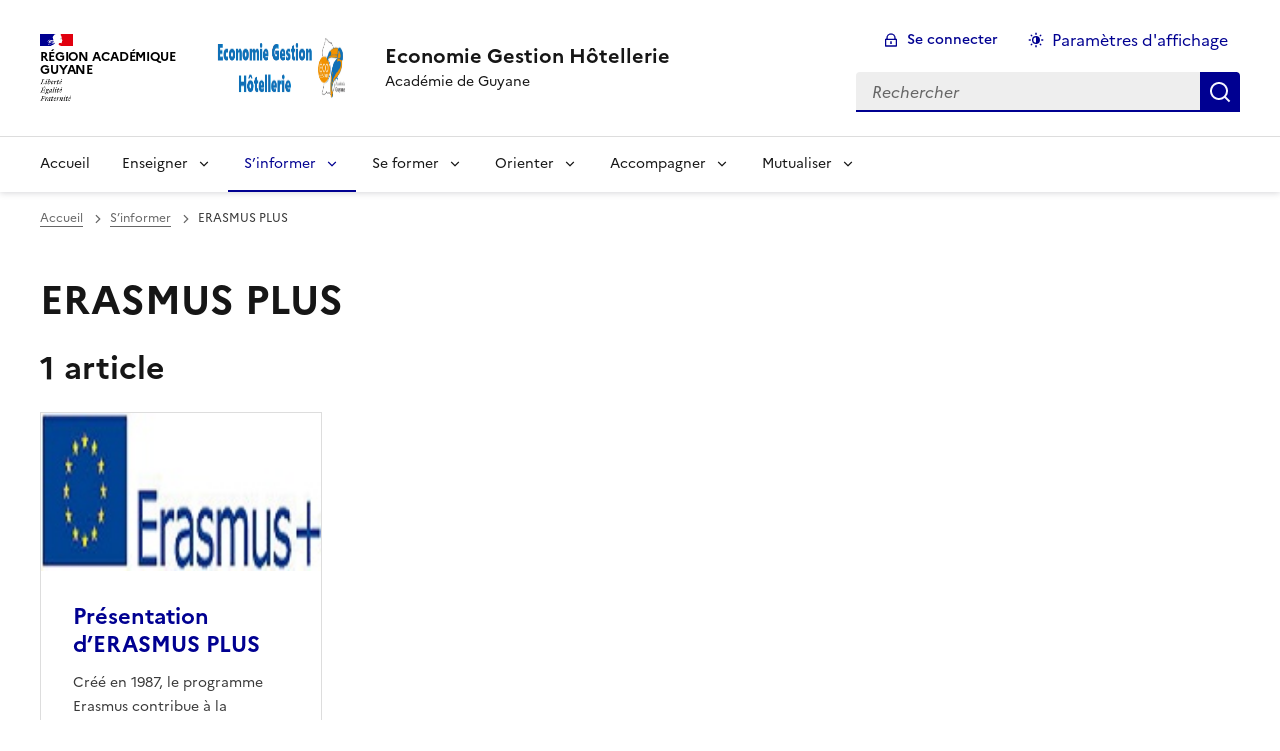

--- FILE ---
content_type: text/html; charset=utf-8
request_url: https://eco-gestion-hotellerie-lgt.dis.ac-guyane.fr/-ERASMUS-PLUS-85-.html
body_size: 8219
content:
<!DOCTYPE html>
<html dir="ltr" lang="fr" class="ltr fr no-js" data-fr-scheme="system">
<head>
	<script type='text/javascript'>/*<![CDATA[*/(function(H){H.className=H.className.replace(/\bno-js\b/,'js')})(document.documentElement);/*]]>*/</script>
	<title>Economie Gestion Hôtellerie - Académie de Guyane</title>
	
	<meta http-equiv="Content-Type" content="text/html; charset=utf-8" />
<meta name="viewport" content="width=device-width, initial-scale=1" />


<link rel="alternate" type="application/rss+xml" title="Syndiquer tout le site" href="spip.php?page=backend" />


<link rel="stylesheet" href="squelettes-dist/css/spip.css?1764939192" type="text/css" />
<script>
var mediabox_settings={"auto_detect":true,"ns":"box","tt_img":true,"sel_g":"#documents_portfolio a[type='image\/jpeg'],#documents_portfolio a[type='image\/png'],#documents_portfolio a[type='image\/gif']","sel_c":".mediabox","str_ssStart":"Diaporama","str_ssStop":"Arr\u00eater","str_cur":"{current}\/{total}","str_prev":"Pr\u00e9c\u00e9dent","str_next":"Suivant","str_close":"Fermer","str_loading":"Chargement\u2026","str_petc":"Taper \u2019Echap\u2019 pour fermer","str_dialTitDef":"Boite de dialogue","str_dialTitMed":"Affichage d\u2019un media","splash_url":"","lity":{"skin":"_simple-dark","maxWidth":"90%","maxHeight":"90%","minWidth":"400px","minHeight":"","slideshow_speed":"2500","opacite":"0.9","defaultCaptionState":"expanded"}};
</script>
<!-- insert_head_css -->
<link rel="stylesheet" href="plugins-dist/mediabox/lib/lity/lity.css?1764940470" type="text/css" media="all" />
<link rel="stylesheet" href="plugins-dist/mediabox/lity/css/lity.mediabox.css?1764940470" type="text/css" media="all" />
<link rel="stylesheet" href="plugins-dist/mediabox/lity/skins/_simple-dark/lity.css?1764940470" type="text/css" media="all" /><link rel='stylesheet' type='text/css' media='all' href='plugins-dist/porte_plume/css/barre_outils.css?1764940472' />
<link rel='stylesheet' type='text/css' media='all' href='local/cache-css/cssdyn-css_barre_outils_icones_css-ecf33b5a.css?1740568661' />
<link rel="stylesheet" type="text/css" href="sites/eco-gestion-hotellerie-lgt.dis.ac-guyane.fr//plugins/agenda/css/spip.agenda.css" /><link rel="stylesheet" href="sites/eco-gestion-hotellerie-lgt.dis.ac-guyane.fr//plugins/albums/css/albums.css" type="text/css" />


<link rel="stylesheet" href="sites/eco-gestion-hotellerie-lgt.dis.ac-guyane.fr//plugins/squelette-spip-dsfr-main-1.11.0/v1.11.0/dsfr/dsfr.min.css?1720787982" type="text/css" />
<link rel="stylesheet" href="sites/eco-gestion-hotellerie-lgt.dis.ac-guyane.fr//plugins/squelette-spip-dsfr-main-1.11.0/v1.11.0/dsfr/utility/utility.main.css?1720787982" type="text/css" />
<link rel="stylesheet" href="sites/eco-gestion-hotellerie-lgt.dis.ac-guyane.fr//plugins/squelette-spip-dsfr-main-1.11.0/v1.11.0/dsfr/dsfr.spip.css?1764759448" type="text/css" />
<link rel="stylesheet" href="sites/eco-gestion-hotellerie-lgt.dis.ac-guyane.fr//plugins/squelette-spip-dsfr-main-1.11.0/v1.11.0/dsfr/perso.css?1725964108" type="text/css" />



<script src="prive/javascript/jquery.js?1764939440" type="text/javascript"></script>

<script src="prive/javascript/jquery.form.js?1764939440" type="text/javascript"></script>

<script src="prive/javascript/jquery.autosave.js?1764939440" type="text/javascript"></script>

<script src="prive/javascript/jquery.placeholder-label.js?1764939440" type="text/javascript"></script>

<script src="prive/javascript/ajaxCallback.js?1764939440" type="text/javascript"></script>

<script src="prive/javascript/js.cookie.js?1764939440" type="text/javascript"></script>
<!-- insert_head -->
<script src="plugins-dist/mediabox/lib/lity/lity.js?1764940470" type="text/javascript"></script>
<script src="plugins-dist/mediabox/lity/js/lity.mediabox.js?1764940470" type="text/javascript"></script>
<script src="plugins-dist/mediabox/javascript/spip.mediabox.js?1764940470" type="text/javascript"></script><script type='text/javascript' src='plugins-dist/porte_plume/javascript/jquery.markitup_pour_spip.js?1764940472'></script>
<script type='text/javascript' src='plugins-dist/porte_plume/javascript/jquery.previsu_spip.js?1764940472'></script>
<script type='text/javascript' src='local/cache-js/jsdyn-javascript_porte_plume_start_js-b0ee60f4.js?1740568661'></script>
<script type='text/javascript' src='local/cache-js/jsdyn-jquery_cookiebar_js-31de1ec4.js?1740568661'></script>
<script type='text/javascript' src='sites/eco-gestion-hotellerie-lgt.dis.ac-guyane.fr//plugins/squelette-spip-dsfr-main-1.11.0/v1.11.0/js/jquery.cookiebar.call.js'></script>






<meta name="generator" content="SPIP 4.4.7" />





<meta name="theme-color" content="#000091"><!-- Défini la couleur de thème du navigateur (Safari/Android) -->
<link rel="apple-touch-icon" href="sites/eco-gestion-hotellerie-lgt.dis.ac-guyane.fr//plugins/squelette-spip-dsfr-main-1.11.0/v1.11.0/favicon/apple-touch-icon.png"><!-- 180×180 -->
<link rel="icon" href="sites/eco-gestion-hotellerie-lgt.dis.ac-guyane.fr//plugins/squelette-spip-dsfr-main-1.11.0/v1.11.0/favicon/favicon.svg" type="image/svg+xml">
<link rel="shortcut icon" href="sites/eco-gestion-hotellerie-lgt.dis.ac-guyane.fr//plugins/squelette-spip-dsfr-main-1.11.0/v1.11.0/favicon/favicon.ico" type="image/x-icon"><!-- 32×32 -->
<link rel="manifest" href="sites/eco-gestion-hotellerie-lgt.dis.ac-guyane.fr//plugins/squelette-spip-dsfr-main-1.11.0/v1.11.0/favicon/manifest.webmanifest" crossorigin="use-credentials"></head>

<body id="top"  class="pas_surlignable page_rubrique ">
<header role="banner" class="fr-header">
    <div class="fr-header__body">
        <div class="fr-container">
            <div class="fr-header__body-row">
                <div class="fr-header__brand fr-enlarge-link">
                    <div class="fr-header__brand-top">
                        <div class="fr-header__logo">
                            <p class="fr-logo">
                                Région Académique<br>Guyane
								
                            </p>
                        </div>
                         
                            <div class="fr-header__operator">
                                <img
	src="IMG/logo/siteon0.png?1647005532" class='fr-responsive-img'
	width="671"
	height="174" alt='Logo du site Economie Gestion H&#244;tellerie'/>
                                <!-- L’alternative de l’image (attribut alt) doit impérativement être renseignée et reprendre le texte visible dans l’image -->
                            </div>
                        
                        <div class="fr-header__navbar">
                            <button class="fr-btn--search fr-btn" data-fr-opened="false" aria-controls="modal-recherche" title="Rechercher">
                                Rechercher
                            </button>
                            <button class="fr-btn--menu fr-btn" data-fr-opened="false" aria-controls="modal-menu" aria-haspopup="menu" title="Menu" id="fr-btn-menu-mobile-3">
                                Menu
                            </button>
                        </div>
                    </div>
                    <div class="fr-header__service">
                        <a href="https://eco-gestion-hotellerie-lgt.dis.ac-guyane.fr" title="Accueil - Economie Gestion Hôtellerie"   aria-label="revenir à l'accueil du site">
                            <p class="fr-header__service-title">Economie Gestion Hôtellerie</p>
                        </a>
                        <p class="fr-header__service-tagline">Académie de Guyane</p>
                    </div>
                </div>
                <div class="fr-header__tools">
                    <div class="fr-header__tools-links">
                        <ul class="fr-btns-group">
                             
                             <li>
                            <a class="fr-btn fr-fi-lock-line" href="spip.php?page=connexion&amp;url=-ERASMUS-PLUS-85-.html" aria-label="ouvrir le formulaire de connexion" title="connexion" rel="nofollow">Se connecter</a>
                            </li>
                            
                            
                            
							<li>
								<button class="fr-link fr-fi-theme-fill fr-link--icon-left fr-pt-0" aria-controls="fr-theme-modal" data-fr-opened="false" aria-label="Changer les paramêtres d'affichage" title="Paramètres d'affichage">Paramètres d'affichage</button>
							</li>
                        </ul>
                    </div>
					<!-- PERSONNALISATION GUYANE - Affichage du nom de l'utilisateur connecté -->
                    
                    <div class="fr-header__search fr-modal" id="modal-recherche">
                        <div class="fr-container fr-container-lg--fluid">
                            <button class="fr-btn--close fr-btn" aria-controls="modal-recherche">Fermer</button>
                                <form action="spip.php?page=recherche" method="get">
	<div class="fr-search-bar" id="formulaire_recherche" role="search">
		<input name="page" value="recherche" type="hidden"
>

		
		<label for="recherche" class="fr-label">Rechercher :</label>
		<input type="search" class="fr-input" size="10" placeholder="Rechercher" name="recherche" id="recherche" accesskey="4" autocapitalize="off" autocorrect="off"
		/><button type="submit" class="fr-btn" value="Rechercher" title="Rechercher" />


</div>
</form>

                        </div>
                    </div>
                </div>
            </div>
        </div>
    </div>
    <div class="fr-header__menu fr-modal" id="modal-menu" aria-labelledby="fr-btn-menu-mobile-1">
        <div class="fr-container">
            <button class="fr-btn--close fr-btn" aria-controls="modal-menu">Fermer</button>
            <div class="fr-header__menu-links"></div>
			   <nav class="fr-nav" id="header-navigation" role="navigation" aria-label="Menu principal">
    <ul class="fr-nav__list">
        <li class="fr-nav__item active">
            <a class="fr-nav__link active" href="https://eco-gestion-hotellerie-lgt.dis.ac-guyane.fr" target="_self"    aria-label="Revenir à la page d'accueil" title="Accueil">Accueil</a>
        </li>

        
        <li class="fr-nav__item  ">
            
                <button class="fr-nav__btn" aria-expanded="false" aria-controls="menu-2"   >Enseigner</button>
                <div class="fr-collapse fr-menu" id="menu-2">
                    <ul class="fr-menu__list">
                        <li>
                            <a class="fr-nav__link fr-text--light"  aria-label="Ouvrir la rubrique Enseigner" title="Enseigner" href="-Enseigner-.html" target="_self" ><i>Voir toute la rubrique</i></a>
                        </li>
            
                        <li>
                            <a class="fr-nav__link"  aria-label="Ouvrir la rubrique ... dans l&#8217;Académie de Guyane" title="... dans l&#8217;Académie de Guyane" href="-dans-l-Academie-de-Guyane-.html" target="_self" >... dans l&#8217;Académie de Guyane</a>
                        </li>
            
                        <li>
                            <a class="fr-nav__link"  aria-label="Ouvrir la rubrique ... en BTS" title="... en BTS" href="-BTS-.html" target="_self" >... en BTS</a>
                        </li>
            
                        <li>
                            <a class="fr-nav__link"  aria-label="Ouvrir la rubrique ... en STHR" title="... en STHR" href="-Hotellerie-Restauration-.html" target="_self" >... en STHR</a>
                        </li>
            
                        <li>
                            <a class="fr-nav__link"  aria-label="Ouvrir la rubrique ... en STMG - 1ere" title="... en STMG - 1ere" href="-La-section-STMG-.html" target="_self" >... en STMG - 1ere</a>
                        </li>
            
                        <li>
                            <a class="fr-nav__link"  aria-label="Ouvrir la rubrique ... en STMG - Terminale" title="... en STMG - Terminale" href="-Les-filieres-tertiaires-70-.html" target="_self" >... en STMG - Terminale</a>
                        </li>
            
                        <li>
                            <a class="fr-nav__link"  aria-label="Ouvrir la rubrique ... l&#8217;accompagnement personnalisé" title="... l&#8217;accompagnement personnalisé" href="-L-accompagnement-personnalise-.html" target="_self" >... l&#8217;accompagnement personnalisé</a>
                        </li>
            
                        <li>
                            <a class="fr-nav__link"  aria-label="Ouvrir la rubrique Sujets d&#8217;examen" title="Sujets d&#8217;examen" href="-sujets-d-examen-.html" target="_self" >Sujets d&#8217;examen</a>
                        </li>
            
                    </ul>
                </div>
            
        </li>
        
        <li class="fr-nav__item  on active ">
            
                <button class="fr-nav__btn" aria-expanded="false" aria-controls="menu-3"  on aria-current="page" >S&#8217;informer</button>
                <div class="fr-collapse fr-menu" id="menu-3">
                    <ul class="fr-menu__list">
                        <li>
                            <a class="fr-nav__link fr-text--light"  aria-label="Ouvrir la rubrique S&#8217;informer" title="S&#8217;informer" href="-Former-.html" target="_self" ><i>Voir toute la rubrique</i></a>
                        </li>
            
                        <li>
                            <a class="fr-nav__link"  aria-label="Ouvrir la rubrique ABC de l&#8217;Economie" title="ABC de l&#8217;Economie" href="-L-Eco-en-bref-.html" target="_self" >ABC de l&#8217;Economie</a>
                        </li>
            
                        <li>
                            <a class="fr-nav__link"  aria-label="Ouvrir la rubrique Brief.Eco" title="Brief.Eco" href="-Brief-Eco-.html" target="_self" >Brief.Eco</a>
                        </li>
            
                        <li>
                            <a class="fr-nav__link"  aria-label="Ouvrir la rubrique CRNMA" title="CRNMA" href="-CRNMA-.html" target="_self" >CRNMA</a>
                        </li>
            
                        <li>
                            <a class="fr-nav__link"  aria-label="Ouvrir la rubrique Dessine-moi l&#8217;éco" title="Dessine-moi l&#8217;éco" href="-Dessine-moi-l-eco-.html" target="_self" >Dessine-moi l&#8217;éco</a>
                        </li>
            
                        <li>
                            <a class="fr-nav__link"  aria-label="Ouvrir la rubrique ERASMUS PLUS" title="ERASMUS PLUS" href="-ERASMUS-PLUS-85-.html" target="_self" >ERASMUS PLUS</a>
                        </li>
            
                        <li>
                            <a class="fr-nav__link"  aria-label="Ouvrir la rubrique L&#8217;actu de l&#8217;Eco/Gestion" title="L&#8217;actu de l&#8217;Eco/Gestion" href="-L-actu-de-l-Eco-Gestion-.html" target="_self" >L&#8217;actu de l&#8217;Eco/Gestion</a>
                        </li>
            
                        <li>
                            <a class="fr-nav__link"  aria-label="Ouvrir la rubrique Le CERPEG" title="Le CERPEG" href="-Le-CERPEG-.html" target="_self" >Le CERPEG</a>
                        </li>
            
                        <li>
                            <a class="fr-nav__link"  aria-label="Ouvrir la rubrique Le CERTA" title="Le CERTA" href="-le-CERTA-.html" target="_self" >Le CERTA</a>
                        </li>
            
                        <li>
                            <a class="fr-nav__link"  aria-label="Ouvrir la rubrique Le CRCF" title="Le CRCF" href="-Le-CRCF-.html" target="_self" >Le CRCF</a>
                        </li>
            
                        <li>
                            <a class="fr-nav__link"  aria-label="Ouvrir la rubrique Le CRCM-TL" title="Le CRCM-TL" href="-Le-CRCM-TL-.html" target="_self" >Le CRCM-TL</a>
                        </li>
            
                        <li>
                            <a class="fr-nav__link"  aria-label="Ouvrir la rubrique Le CRCOM" title="Le CRCOM" href="-Le-CRCOM-63-.html" target="_self" >Le CRCOM</a>
                        </li>
            
                        <li>
                            <a class="fr-nav__link"  aria-label="Ouvrir la rubrique les TraAM" title="les TraAM" href="-les-TrAM-.html" target="_self" >les TraAM</a>
                        </li>
            
                    </ul>
                </div>
            
        </li>
        
        <li class="fr-nav__item  ">
            
                <button class="fr-nav__btn" aria-expanded="false" aria-controls="menu-162"   >Se former</button>
                <div class="fr-collapse fr-menu" id="menu-162">
                    <ul class="fr-menu__list">
                        <li>
                            <a class="fr-nav__link fr-text--light"  aria-label="Ouvrir la rubrique Se former" title="Se former" href="-Outils-Numeriques-.html" target="_self" ><i>Voir toute la rubrique</i></a>
                        </li>
            
                        <li>
                            <a class="fr-nav__link"  aria-label="Ouvrir la rubrique la DANE" title="la DANE" href="-la-DANE-.html" target="_self" >la DANE</a>
                        </li>
            
                        <li>
                            <a class="fr-nav__link"  aria-label="Ouvrir la rubrique La Plateforme PIX" title="La Plateforme PIX" href="-La-Plateforme-PIX-.html" target="_self" >La Plateforme PIX</a>
                        </li>
            
                        <li>
                            <a class="fr-nav__link"  aria-label="Ouvrir la rubrique WILAPA&nbsp;: l&#8217;ENT de l&#8217;Académie Guyane" title="WILAPA&nbsp;: l&#8217;ENT de l&#8217;Académie Guyane" href="-WILAPA-l-ENT-de-l-Academie-Guyane-.html" target="_self" >WILAPA&nbsp;: l&#8217;ENT de l&#8217;Académie Guyane</a>
                        </li>
            
                    </ul>
                </div>
            
        </li>
        
        <li class="fr-nav__item  ">
            
                <button class="fr-nav__btn" aria-expanded="false" aria-controls="menu-5"   >Orienter</button>
                <div class="fr-collapse fr-menu" id="menu-5">
                    <ul class="fr-menu__list">
                        <li>
                            <a class="fr-nav__link fr-text--light"  aria-label="Ouvrir la rubrique Orienter" title="Orienter" href="-Connecter-.html" target="_self" ><i>Voir toute la rubrique</i></a>
                        </li>
            
                        <li>
                            <a class="fr-nav__link"  aria-label="Ouvrir la rubrique "Guyane&nbsp;: se former dans le domaine du management et de la gestion"" title=""Guyane&nbsp;: se former dans le domaine du management et de la gestion"" href="-Guyane-se-former-dans-le-domaine-du-management-et-de-la-gestion-.html" target="_self" >"Guyane&nbsp;: se former dans le domaine du management et de la gestion"</a>
                        </li>
            
                    </ul>
                </div>
            
        </li>
        
        <li class="fr-nav__item  ">
            
                <button class="fr-nav__btn" aria-expanded="false" aria-controls="menu-6"   >Accompagner</button>
                <div class="fr-collapse fr-menu" id="menu-6">
                    <ul class="fr-menu__list">
                        <li>
                            <a class="fr-nav__link fr-text--light"  aria-label="Ouvrir la rubrique Accompagner" title="Accompagner" href="-Accompagner-.html" target="_self" ><i>Voir toute la rubrique</i></a>
                        </li>
            
                        <li>
                            <a class="fr-nav__link"  aria-label="Ouvrir la rubrique Accueil des professeurs" title="Accueil des professeurs" href="-Accueil-des-professeurs-.html" target="_self" >Accueil des professeurs</a>
                        </li>
            
                        <li>
                            <a class="fr-nav__link"  aria-label="Ouvrir la rubrique Formations - PAF" title="Formations - PAF" href="-Formations-PAF-.html" target="_self" >Formations - PAF</a>
                        </li>
            
                        <li>
                            <a class="fr-nav__link"  aria-label="Ouvrir la rubrique Inspection pedagogique" title="Inspection pedagogique" href="-Inspection-pedagogique-.html" target="_self" >Inspection pedagogique</a>
                        </li>
            
                        <li>
                            <a class="fr-nav__link"  aria-label="Ouvrir la rubrique La coordination académique" title="La coordination académique" href="-La-coordination-academique-.html" target="_self" >La coordination académique</a>
                        </li>
            
                    </ul>
                </div>
            
        </li>
        
        <li class="fr-nav__item  ">
            
                <button class="fr-nav__btn" aria-expanded="false" aria-controls="menu-193"   >Mutualiser</button>
                <div class="fr-collapse fr-menu" id="menu-193">
                    <ul class="fr-menu__list">
                        <li>
                            <a class="fr-nav__link fr-text--light"  aria-label="Ouvrir la rubrique Mutualiser" title="Mutualiser" href="-Mutualiser-.html" target="_self" ><i>Voir toute la rubrique</i></a>
                        </li>
            
                        <li>
                            <a class="fr-nav__link"  aria-label="Ouvrir la rubrique Cours en vidéo&nbsp;: Marketing" title="Cours en vidéo&nbsp;: Marketing" href="-Cours-en-video-Marketing-.html" target="_self" >Cours en vidéo&nbsp;: Marketing</a>
                        </li>
            
                        <li>
                            <a class="fr-nav__link"  aria-label="Ouvrir la rubrique Cours en vidéo&nbsp;: MSDGN" title="Cours en vidéo&nbsp;: MSDGN" href="-MSDGN-cours-en-videos-.html" target="_self" >Cours en vidéo&nbsp;: MSDGN</a>
                        </li>
            
                        <li>
                            <a class="fr-nav__link"  aria-label="Ouvrir la rubrique La TRIBU Eco/Gestion en GUYANE" title="La TRIBU Eco/Gestion en GUYANE" href="-La-TRIBU-Eco-Gestion-en-GUYANE-.html" target="_self" >La TRIBU Eco/Gestion en GUYANE</a>
                        </li>
            
                    </ul>
                </div>
            
        </li>
        
    </ul>
</nav> 
			
        </div>
    </div>
</header>
<main id="main" role="main" class="fr-pb-6w">

	<div class="fr-container ">

		<nav role="navigation" class="fr-breadcrumb" aria-label="vous êtes ici :">
			<button class="fr-breadcrumb__button" aria-expanded="false" aria-controls="breadcrumb-1">Voir le fil d’Ariane</button>
			<div class="fr-collapse" id="breadcrumb-1">
				<ol class="fr-breadcrumb__list">
					<li><a class="fr-breadcrumb__link" title="Accueil du site" aria-label="revenir à l'accueil du site"  href="https://eco-gestion-hotellerie-lgt.dis.ac-guyane.fr/">Accueil</a></li>
					
						<li><a class="fr-breadcrumb__link"  title="S&#8217;informer" aria-label="ouvrir la rubrique S&#8217;informer" href="-Former-.html">S’informer</a></li>
					
					<li><a class="fr-breadcrumb__link" aria-current="page">ERASMUS PLUS</a></li>
				</ol>
			</div>
		</nav>

		<h1 class="fr-h1 crayon rubrique-titre-85 ">ERASMUS PLUS</h1>

		
					

		

		
		

		
		

		
		
		
		
		

		
		  <div class='ajaxbloc ajax-id-liste_ajax' data-ajax-env='lyi+xPnU1rSPkAKpMhuhR9sU2WuYZdOXSmKVv7QDEMJgDgWjF9AplsRvQ7VQJrquop29B83hLO1UNWO0zH4E8hNHxb8H7kYs2nFO2SgCXcoDO+JDrkJiYQLRe+3aVYIlUJS+J1h2839Lo+AstDaJ/dnm6eFlXqC4ICHSTMn9FIOApc3yPRwYPlL2uMFpKovWa6h1PCuLrt4QXneJO3InP6+6oM0GeMGepyxcyWa57EGLGFUqlOsvAvg=' data-origin="-ERASMUS-PLUS-85-.html">

	<h2 class="fr-mt-3w" >1 article</h2>
	<div class="fr-col-12">

		<div class="fr-grid-row fr-grid-row--gutters ">
			<a id='pagination_articles' class='pagination_ancre'></a>
			
			<!-- Tuile verticale -->
			<div class="fr-col-12  fr-col-sm-6 fr-col-md-4 fr-col-lg-3 ">
				<div class="fr-card fr-enlarge-link transparent">
		<div class="fr-card__body">
			<div class="fr-card__content">
				<h3 class="fr-card__title">
					<a aria-describedby=" 

Créé en 1987, le programme Erasmus contribue à la réalisation d’un espace européen de (…) " aria-label="Ouvrir l'article Présentation d&#8217;ERASMUS PLUS" title="Présentation d&#8217;ERASMUS PLUS" href="Presentation-d-ERASMUS-PLUS.html">Présentation d&#8217;ERASMUS PLUS</a>
				</h3>
				<p class="fr-card__desc"> 

Créé en 1987, le programme Erasmus contribue à la réalisation d’un espace européen de (…) </p>
				
				<div class="fr-card__end">
					<p class="fr-card__detail">3 mars 2016</p>
				</div>
			</div>
		</div>
		 
			<div class="fr-card__header">
				<div class="fr-card__img">
						<img
	src="IMG/logo/arton59.jpg?1457022222" class='fr-responsive-img'
	width="160"
	height="90"
	alt=""/>
				</div>
				
			</div>
		
	</div>			</div>
			
			
		</div>
	</div>

</div><!--ajaxbloc-->

		

		
		


		


	</div>

</main>

<!-- footer avec partenaires -->
  <div class="fr-share fr-mt-5w">
	<div class="fr-container">
	<p class="fr-share__title">Partager la page</p>
	<ul class="fr-share__group">
		<li>
			<a class="fr-share__link fr-share__link--facebook" title="Partager sur Facebook - nouvelle fenêtre" href="https://www.facebook.com/sharer.php?u=https://eco-gestion-hotellerie-lgt.dis.ac-guyane.fr/-ERASMUS-PLUS-85-.html" target="_blank" rel="noopener" onclick="window.open(this.href,'Partager sur Facebook','toolbar=no,location=yes,status=no,menubar=no,scrollbars=yes,resizable=yes,width=600,height=450'); event.preventDefault();">Partager sur Facebook</a>
		</li>
		<li>
			<!-- Les paramètres de la reqûete doivent être URI-encodés (ex: encodeURIComponent() en js) -->
			<a class="fr-share__link fr-share__link--twitter" title="Partager sur Twitter - nouvelle fenêtre" href="https://twitter.com/intent/tweet?url=https://eco-gestion-hotellerie-lgt.dis.ac-guyane.fr/-ERASMUS-PLUS-85-.html&text=ERASMUS PLUS&via=[À MODIFIER - via]&hashtags=[À MODIFIER - hashtags]" target="_blank" rel="noopener" onclick="window.open(this.href,'Partager sur Twitter','toolbar=no,location=yes,status=no,menubar=no,scrollbars=yes,resizable=yes,width=600,height=420'); event.preventDefault();">Partager sur Twitter</a>
		</li>
		<li>
			<a class="fr-share__link fr-share__link--linkedin" title="Partager sur LinkedIn - nouvelle fenêtre" href="https://www.linkedin.com/shareArticle?url=https://eco-gestion-hotellerie-lgt.dis.ac-guyane.fr/-ERASMUS-PLUS-85-.html&title=ERASMUS PLUS" target="_blank" rel="noopener" onclick="window.open(this.href,'Partager sur LinkedIn','toolbar=no,location=yes,status=no,menubar=no,scrollbars=yes,resizable=yes,width=550,height=550'); event.preventDefault();">Partager sur LinkedIn</a>
		</li>
		<li>
			<a class="fr-share__link fr-share__link--mail" href="mailto:?subject=ERASMUS PLUS&body=Voir cette page du site Economie Gestion Hôtellerie : https://eco-gestion-hotellerie-lgt.dis.ac-guyane.fr/-ERASMUS-PLUS-85-.html" title="Partager par email" target="_blank">Partager par email</a>
		</li>
		<li>
			<button class="fr-share__link fr-share__link--copy" title="Copier dans le presse-papier" onclick="navigator.clipboard.writeText(window.location);alert('Adresse copiée dans le presse papier.');">Copier dans le presse-papier</button>
		</li>
	</ul>
</div>
</div>


  <!-- reseaux sociaux -->

<div class="fr-follow fr-mt-3w fr-background-alt--blue-france">
    <div class="fr-container">
        <div class="fr-grid-row">
            <div class="fr-col-12">
                <div class="fr-follow__social">
                    <p class="fr-h5">Suivez-nous
                        <br> sur les réseaux sociaux
                    </p>
                    <ul class="fr-btns-group fr-btns-group--lg">
                        
						 <li><a class="fr-btn--facebook fr-btn" aria-label="ouvrir la page Facebook" href="https://www.facebook.com/acguyane" target="_blank" title="Page Facebook">Facebook</a></li>
						 <li><a class="fr-btn--twitter-x fr-btn" aria-label="ouvrir la page Twitter" href="https://twitter.com/acguyane" target="_blank" title="Page Twitter">Twitter</a></li>
						 <li><a class="fr-btn--instagram fr-btn" aria-label="ouvrir la page Instagram" href="https://www.instagram.com/acguyane/" target="_blank" title="Page Instagram">Instagram</a></li>
						 <li><a class="fr-btn--linkedin fr-btn" aria-label="ouvrir la page Linkedin" href="https://www.facebook.com/acguyane" target="_blank" title="Page Linkedin">Linkedin</a></li>
						
						
                        <li><a class="fr-icon-rss-fill fr-btn" aria-label="S'abonner au flux RSS" href="spip.php?page=backend" target="_blank" title="S'abonner au flux RSS">RSS</a>
                    </ul>
                </div>
            </div>
        </div>
    </div>
</div>
<footer class="fr-footer fr-pb-3w" role="contentinfo" id="footer-1060">
    <div class="fr-container">
        <div class="fr-footer__body">
            <div class="fr-footer__brand fr-enlarge-link">
                <a href="https://eco-gestion-hotellerie-lgt.dis.ac-guyane.fr" title="Retour à l’accueil"   aria-label="Revenir à l'accueil du site">
                    <p class="fr-logo">
                        Région Académique<br>Guyane
                    </p>
                </a>
            </div>
            <div class="fr-footer__content">
                <p class="fr-footer__content-desc"> 2015 - 2026 Economie Gestion Hôtellerie</p>
                <ul class="fr-footer__content-list">
                    
                    <li class="fr-footer__content-item">
                        <a class="fr-footer__content-link" target="_blank" href="https://www.ac-guyane.fr/" title="Ouvrir le site académie"   aria-label="ouvrir le site académie">académie</a>
                    </li>
                    
                    <li class="fr-footer__content-item">
                        <a class="fr-footer__content-link" target="_blank" href="https://www.education.gouv.fr/" title="Ouvrir le site education.gouv"   aria-label="ouvrir le site education.gouv">education.gouv</a>
                    </li>
                    
                    <li class="fr-footer__content-item">
                        <a class="fr-footer__content-link" target="_blank" href="https://eduscol.education.fr/" title="Ouvrir le site eduscol"   aria-label="ouvrir le site eduscol">eduscol</a>
                    </li>
                    
                    <li class="fr-footer__content-item">
                        <a class="fr-footer__content-link" target="_blank" href="https://wilapa-guyane.com/" title="Ouvrir le site wilapa"   aria-label="ouvrir le site wilapa">wilapa</a>
                    </li>
                    
                </ul>
            </div>
        </div>
		
        <div class="fr-footer__bottom">
            <ul class="fr-footer__bottom-list">
                <li class="fr-footer__bottom-item">
                    <a class="fr-footer__bottom-link" href="spip.php?page=plan"  title="Plan du site" aria-label="ouvrir le plan du site">Plan du site</a>
                </li>
				 
				<li class="fr-footer__bottom-item">
					<a class="fr-footer__bottom-link" href="spip.php?page=contact"  title="Contact" aria-label="ouvrir le formulaire de contact">Nous contacter</a>
				</li>
				
                <li class="fr-footer__bottom-item">
                    <a class="fr-footer__bottom-link" href="#">Accessibilité : non conforme</a>
                </li>
                <li class="fr-footer__bottom-item">
                    <a class="fr-footer__bottom-link" href="spip.php?page=mentions"  title="Mentions" aria-label="voir les mentions légales">Mentions légales</a>
                </li>
                 <li class="fr-footer__bottom-item"><a class="fr-footer__bottom-link" href="spip.php?page=donnees"  title="Utilisation de mes données" aria-label="Voir l'utilisation des données personnelles">Données personnelles</a></li>
                  <li class="fr-footer__bottom-item"><button class="fr-footer__bottom-link" data-fr-opened="false" aria-controls="fr-consent-modal" title="Voir les information sur l'utilisation des cookies">Gestion des cookies</button></li>
				<li class="fr-footer__bottom-item">
					<button class="fr-footer__bottom-link fr-fi-theme-fill fr-link--icon-left" aria-controls="fr-theme-modal" data-fr-opened="false" title="Modifier les paramêtres d'affichage">Paramètres d'affichage</button>
				</li>
				<li class="fr-footer__bottom-item">
					<a class="fr-footer__bottom-link fr-fi-rss-line fr-link--icon-left" href="spip.php?page=backend" title="S'abonner au flux RSS">Flux RSS</a>
				</li>
            </ul>
			

        </div>
    </div>
</footer>
  <dialog id="fr-consent-modal" class="fr-modal" role="dialog" aria-labelledby="fr-consent-modal-title">
    <div class="fr-container fr-container--fluid fr-container-md">
        <div class="fr-grid-row fr-grid-row--center">
            <div class="fr-col-12 fr-col-md-10 fr-col-lg-8">
                <div class="fr-modal__body">
                    <div class="fr-modal__header">
                        <button class="fr-btn--close fr-btn" aria-controls="fr-consent-modal">Fermer</button>
                    </div>
                    <div class="fr-modal__content">
                        <h1 id="fr-consent-modal-title" class="fr-modal__title">
                            Détails sur la gestion des cookies
                        </h1>
                        <p>Ce site utilise des Cookies pour comptabiliser les visites. Cette mémorisation se fait de manière anonyme et locale.</p>
<p>En poursuivant la navigation, vous acceptez l’utilisation de ces cookies.</p></div>
                </div>
            </div>
        </div>
    </div>
</dialog>


<dialog id="fr-theme-modal" class="fr-modal" role="dialog" aria-labelledby="fr-theme-modal-title">
	<div class="fr-container fr-container--fluid fr-container-md">
		<div class="fr-grid-row fr-grid-row--center">
			<div class="fr-col-12 fr-col-md-8 ">
				<div class="fr-modal__body">
					<div class="fr-modal__header">
						<button class="fr-link--close fr-link" aria-controls="fr-theme-modal">Fermer</button>
					</div>
					<div class="fr-modal__content">
						<h1 id="fr-theme-modal-title" class="fr-modal__title">
							Paramètres d’affichage
						</h1>
						<p>Choisissez un thème pour personnaliser l’apparence du site.</p>
						<div class="fr-grid-row fr-grid-row--gutters">
							<div class="fr-col">
								<div id="fr-display" class="fr-form-group fr-display">
									<div class="fr-form-group">
										<fieldset class="fr-fieldset">
											<div class="fr-fieldset__content">
												<div class="fr-radio-group fr-radio-rich">
													<input value="light" type="radio" id="fr-radios-theme-light" name="fr-radios-theme">
													<label class="fr-label" for="fr-radios-theme-light">Thème clair
													</label>
													<div class="fr-radio-rich__img" data-fr-inject-svg>
														<img src="sites/eco-gestion-hotellerie-lgt.dis.ac-guyane.fr//plugins/squelette-spip-dsfr-main-1.11.0/v1.11.0/img/light.svg" alt="">
														<!-- L’alternative de l’image (attribut alt) doit rester vide car l’image est illustrative et ne doit pas être restituée aux technologies d’assistance -->
													</div>
												</div>
												<div class="fr-radio-group fr-radio-rich">
													<input value="dark" type="radio" id="fr-radios-theme-dark" name="fr-radios-theme">
													<label class="fr-label" for="fr-radios-theme-dark">Thème sombre
													</label>
													<div class="fr-radio-rich__img" data-fr-inject-svg>
														<img src="sites/eco-gestion-hotellerie-lgt.dis.ac-guyane.fr//plugins/squelette-spip-dsfr-main-1.11.0/v1.11.0/img/dark.svg" alt="">
														<!-- L’alternative de l’image (attribut alt) doit rester vide car l’image est illustrative et ne doit pas être restituée aux technologies d’assistance -->
													</div>
												</div>
												<div class="fr-radio-group fr-radio-rich">
													<input value="system" type="radio" id="fr-radios-theme-system" name="fr-radios-theme">
													<label class="fr-label" for="fr-radios-theme-system">Système
														<span class="fr-hint-text">Utilise les paramètres système.</span>
													</label>
													<div class="fr-radio-rich__img" data-fr-inject-svg>
														<img src="sites/eco-gestion-hotellerie-lgt.dis.ac-guyane.fr//plugins/squelette-spip-dsfr-main-1.11.0/v1.11.0/img/system.svg" alt="">
														<!-- L’alternative de l’image (attribut alt) doit rester vide car l’image est illustrative et ne doit pas être restituée aux technologies d’assistance -->
													</div>
												</div>
											</div>
										</fieldset>
									</div>
								</div>

							</div>
							<div class="fr-col">
								<div id="fr-display2" class="fr-form-group fr-display">
									<div class="fr-form-group">
										<fieldset class="fr-fieldset">
											<div class="fr-fieldset__content">
												<div class="fr-radio-group fr-radio-rich">
													<input value="light" type="radio" id="fr-radios-dyslexic-non" name="fr-radios-dyslexic"
																												checked
																											>
													<label class="fr-label marianne" for="fr-radios-dyslexic-non">Police Marianne
													</label>
													<div class="fr-radio-rich__img" data-fr-inject-svg>
														<h1 class="fr-text-center fr-width-100 fr-mt-2w marianne">AB</h1>
														<!-- L’alternative de l’image (attribut alt) doit rester vide car l’image est illustrative et ne doit pas être restituée aux technologies d’assistance -->
													</div>
												</div>
												<div class="fr-radio-group fr-radio-rich">
													<input value="dark" type="radio" id="fr-radios-dyslexic-oui" name="fr-radios-dyslexic"
																										>
													<label class="fr-label dyslexic" for="fr-radios-dyslexic-oui">Police OpenDyslexic
													</label>
													<div class="fr-radio-rich__img" data-fr-inject-svg>
														<h1 class="fr-text-center fr-width-100 fr-mt-2w dyslexic">AB</h1>
														<!-- L’alternative de l’image (attribut alt) doit rester vide car l’image est illustrative et ne doit pas être restituée aux technologies d’assistance -->
													</div>
												</div>

											</div>
										</fieldset>
									</div>
								</div>

							</div>
						</div>
					</div>
				</div>
			</div>
		</div>
	</div>
</dialog>


<script>
	$('table').removeClass('spip');
	$('table').addClass('fr-table');
</script>

<a class="fr-link fr-icon-arrow-up-fill fr-link--icon-right fr-pr-2w fr-pb-2w fr-display-none" href="#top" id="backtToTop">
	Haut de page
</a>
</body>

<script type="module" src="sites/eco-gestion-hotellerie-lgt.dis.ac-guyane.fr//plugins/squelette-spip-dsfr-main-1.11.0/v1.11.0/dsfr/dsfr.module.min.js"></script>
<script type="text/javascript" nomodule src="sites/eco-gestion-hotellerie-lgt.dis.ac-guyane.fr//plugins/squelette-spip-dsfr-main-1.11.0/v1.11.0/dsfr/dsfr.nomodule.min.js"></script>

<script>
    document.getElementById('fr-radios-dyslexic-oui').onclick = function(){
        console.log("OpenDislexic");
        document.getElementsByTagName('body')[0].classList.add("dyslexic");
        Cookies.set("daneVersaillesDyslexic",  "oui", { expires: 15 });

    }

    document.getElementById('fr-radios-dyslexic-non').onclick = function(){
        console.log("Marianne");
        document.getElementsByTagName('body')[0].classList.remove('dyslexic');
        Cookies.set("daneVersaillesDyslexic",  "non", { expires: 15 });

    }
</script>

<script>
    // Scroll to top button appear
    jQuery(document).on('scroll', function() {
        var scrollDistance = $(this).scrollTop();
        if (scrollDistance > 100) {
            $('#backtToTop').removeClass('fr-display-none');
        } else {
            $('#backtToTop').addClass('fr-display-none');
        }
    });



</script>
</html>

